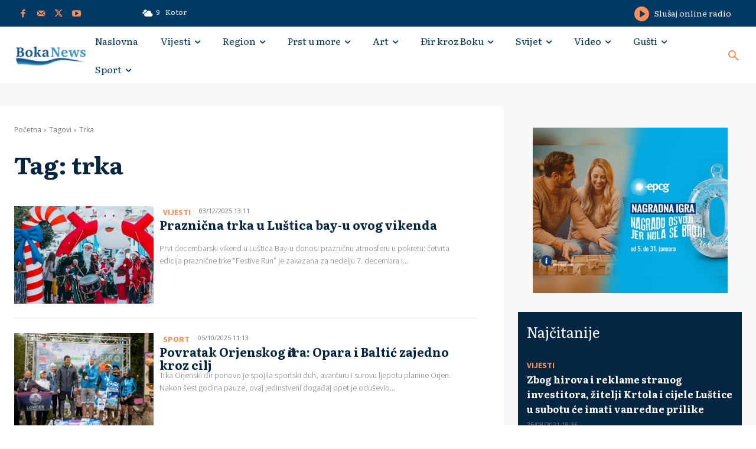

--- FILE ---
content_type: text/html; charset=utf-8
request_url: https://www.google.com/recaptcha/api2/aframe
body_size: 264
content:
<!DOCTYPE HTML><html><head><meta http-equiv="content-type" content="text/html; charset=UTF-8"></head><body><script nonce="3ZhgPoXb6n0Sdle10LYX6g">/** Anti-fraud and anti-abuse applications only. See google.com/recaptcha */ try{var clients={'sodar':'https://pagead2.googlesyndication.com/pagead/sodar?'};window.addEventListener("message",function(a){try{if(a.source===window.parent){var b=JSON.parse(a.data);var c=clients[b['id']];if(c){var d=document.createElement('img');d.src=c+b['params']+'&rc='+(localStorage.getItem("rc::a")?sessionStorage.getItem("rc::b"):"");window.document.body.appendChild(d);sessionStorage.setItem("rc::e",parseInt(sessionStorage.getItem("rc::e")||0)+1);localStorage.setItem("rc::h",'1769006821309');}}}catch(b){}});window.parent.postMessage("_grecaptcha_ready", "*");}catch(b){}</script></body></html>